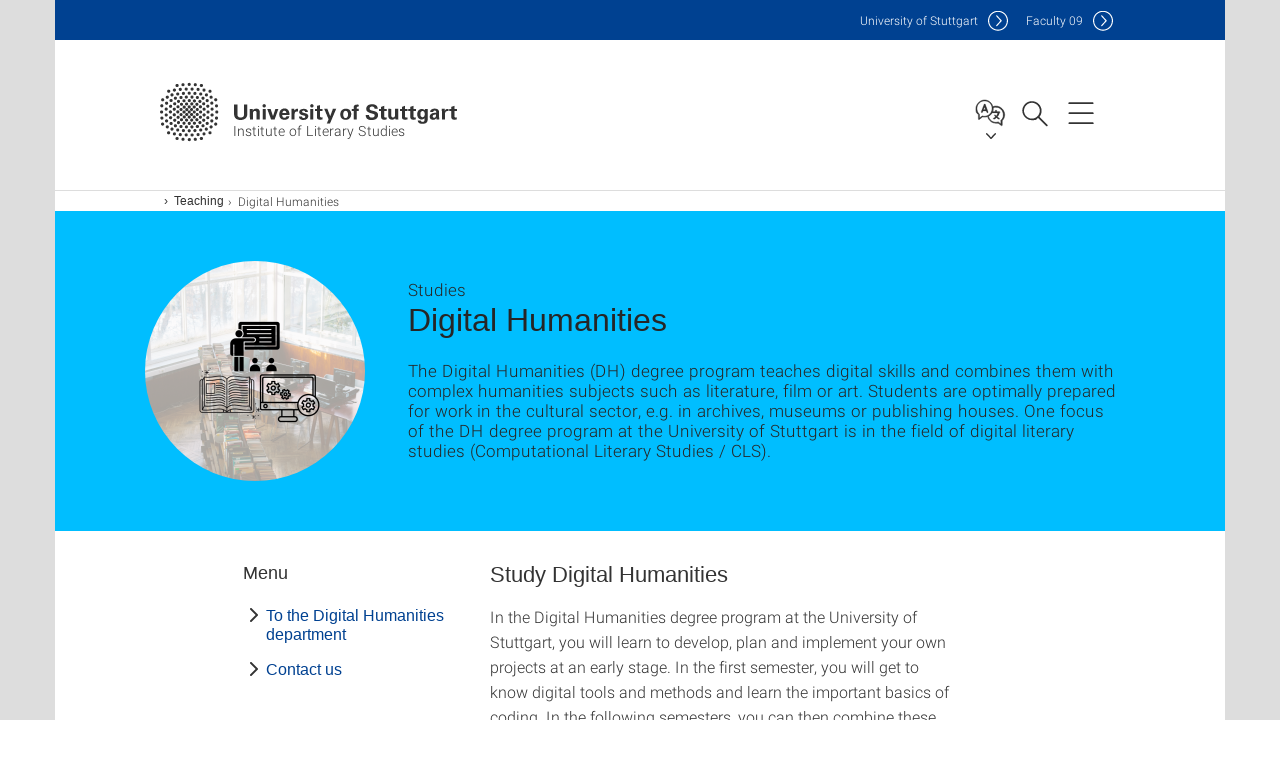

--- FILE ---
content_type: text/html;charset=UTF-8
request_url: https://www.ilw.uni-stuttgart.de/en/teaching/digital-humanities/
body_size: 52036
content:
<!DOCTYPE html>
<!--[if lt IE 7]>      <html lang="de" class="no-js lt-ie9 lt-ie8 lt-ie7"> <![endif]-->
<!--[if IE 7]>         <html lang="de" class="no-js lt-ie9 lt-ie8"> <![endif]-->
<!--[if IE 8]>         <html lang="de" class="no-js lt-ie9"> <![endif]-->
<!--[if gt IE 8]><!-->


<!--
===================== version="0.1.29" =====================
-->

<html lang="en" class="no-js"> <!--<![endif]-->

<head>

<!-- start metadata (_metadata.hbs) -->
	<meta charset="UTF-8">
	<meta http-equiv="X-UA-Compatible" content="IE=edge"/>
	<meta name="creator" content="TIK" />
	<meta name="Publisher" content="Universität Stuttgart - TIK" />
	<meta name="Copyright" content="Universität Stuttgart" />
	<meta name="Content-language" content="en" />
	<meta name="Page-type" content="Bildungseinrichtung" />
	<meta name="viewport" content="width=device-width, initial-scale=1.0, shrink-to-fit=no"/>
	<meta name="robots" content="index, follow" />
	<meta name="system" content="20.0.18" />
	<meta name="template" content="3.0" />
	<meta name="Description" content="The Digital Humanities (DH) degree program teaches digital skills and combines them with complex humanities subjects such as literature, film or art. Students are optimally prepared for work in the cultural sector, e.g. in archives, museums or publishing houses. One focus of the DH degree program at the University of Stuttgart is in the field of digital literary studies (Computational Literary Studies / CLS)."/>	
	<meta name="og:title" content="Digital Humanities | Institute of Literary Studies | University of Stuttgart" />
	<meta name="og:description" content="The Digital Humanities (DH) degree program teaches digital skills and combines them with complex humanities subjects such as literature, film or art. Students are optimally prepared for work in the cultural sector, e.g. in archives, museums or publishing houses. One focus of the DH degree program at the University of Stuttgart is in the field of digital literary studies (Computational Literary Studies / CLS). "/>
	<meta name="og:image" content="https://www.ilw.uni-stuttgart.de/img/Final-Studium_-Canva-3.png" />
	<title>Digital Humanities | Institute of Literary Studies | University of Stuttgart</title><!-- Ende metadata -->


<!-- Styles-Einbindung (_styles.hbs) -->
	<link rel="apple-touch-icon" sizes="180x180" href="/system/modules/de.stuttgart.uni.v3.basics/resources/favicons/apple-touch-icon.png">
            <link rel="icon" type="image/png" sizes="32x32" href="/system/modules/de.stuttgart.uni.v3.basics/resources/favicons/favicon-32x32.png">
            <link rel="icon" type="image/png" sizes="16x16" href="/system/modules/de.stuttgart.uni.v3.basics/resources/favicons/favicon-16x16.png">
            <link rel="manifest" href="/system/modules/de.stuttgart.uni.v3.basics/resources/favicons/site.webmanifest">
            <link rel="mask-icon" href="/system/modules/de.stuttgart.uni.v3.basics/resources/favicons/safari-pinned-tab.svg" color="#ffffff">
            <meta name="msapplication-TileColor" content="#ffffff">
            <meta name="theme-color" content="#ffffff">
		
<link rel="stylesheet" href="/system/modules/de.stuttgart.uni.v3.basics/resources/css/styles.css" type="text/css" >
<link rel="stylesheet" href="/system/modules/de.stuttgart.uni.v3.basics/resources/css/tik.css" type="text/css" >
<link rel="stylesheet" href="/system/modules/de.stuttgart.uni.v3.basics/resources/css/jquery-ui/jquery-ui-1.11.4.min.css" type="text/css" >
<link rel="stylesheet" href="/system/modules/de.stuttgart.uni.v3.basics/resources/css/fancybox/jquery.fancybox357.min.css" type="text/css" >
<link rel="stylesheet" href="/system/modules/de.stuttgart.uni.v3.basics/resources/css/footer/footer.css" type="text/css" >
<link rel="stylesheet" href="/system/modules/de.stuttgart.uni.v3.basics/resources/css/audio/player.css" type="text/css" ><!-- Ende Styles-Einbindung -->

	<!-- Scripts
	================================================== --> 
	
	
<script src="/system/modules/de.stuttgart.uni.v3.basics/resources/js/bootstrap.js"></script>
<script src="/system/modules/de.stuttgart.uni.v3.basics/resources/js/aperto-bootstrap-ie-workaround.js"></script>
<script src="/system/modules/de.stuttgart.uni.v3.basics/resources/js/tik.js"></script>
<script src="/system/modules/de.stuttgart.uni.v3.basics/resources/js/jquery-ui/jquery-ui-1.11.4.min.js"></script>
<script src="/system/modules/de.stuttgart.uni.filters/resources/js/filters.js"></script>
<script src="/system/modules/de.stuttgart.uni.v3.basics/resources/js/fancybox/jquery.fancybox357.min.js"></script>
<script src="/system/modules/de.stuttgart.uni.v3.basics/resources/js/tippy-popper/popper.min.js"></script>
<script src="/system/modules/de.stuttgart.uni.v3.basics/resources/js/tippy-popper/tippy.min.js"></script>
<script src="/system/modules/de.stuttgart.uni.v3.zsb/resources/videointerview/js/dash.all.min.js"></script><style>
		.page-wrap > #page-complete > .container-fluid > .row > div > .row > .col-xs-12,
		.page-wrap > #page-complete > .container-fluid > .row > div > .row > .col-sm-12,
		.page-wrap > #page-complete > .container-fluid > .row > div > .row > .col-md-12,
		.page-wrap > #page-complete > .container-fluid > .row > div > .row > .col-lg-12,
		.page-wrap > #page-complete > .container > .row > div > .row > .col-xs-12,
		.page-wrap > #page-complete > .container > .row > div > .row > .col-sm-12,
		.page-wrap > #page-complete > .container > .row > div > .row > .col-md-12,
		.page-wrap > #page-complete > .container > .row > div > .row > .col-lg-12 {
			padding: 0;
		}
	</style>
</head>

<body class=" is-no-detailpage  is-not-editmode  lang-en ">

<!--googleoff: snippet-->
	
	<!-- start skiplinks (_skiplinks.hbs)-->
	<div class="skip">
		<ul>
			<li><a href="#main">jump to content</a></li>
			<li><a href="#footer">jump to footer</a></li>
		</ul>
	</div>
	<!-- end skiplinks -->

	<!--googleon: snippet-->
	<div  id="header" ><!-- dies wird das aktive Element -->
<div class="header" data-id="id-46071926">
      <span data-anchor id="id-46071926"></span>
              <!-- start header (_header.hbs) -->
              <header class="b-page-header is-subidentity" data-headercontroller="">
                <div class="container">
                  <div class="container-inner">
                    <div class="row">
                      <a class="b-logo" href="https://www.ilw.uni-stuttgart.de/en/">
                        <!--[if gt IE 8]><!-->
                          <img class="logo-rectangle" src="/system/modules/de.stuttgart.uni.v3.basics/resources/img/svg/logo-en.svg" alt="Logo: Universität Stuttgart - zur Startseite" />
                        <img class="logo-rectangle-inverted" src="/system/modules/de.stuttgart.uni.v3.basics/resources/img/svg/logo-inverted-en.svg" alt="Logo: Universität Stuttgart - zur Startseite" />
                        <!--<![endif]-->
                        <!--[if lt IE 9]>
                        <img class="logo-rectangle" src="/system/modules/de.stuttgart.uni.v3.basics/resources/img/png/logo-en.png" alt="Logo: Universität Stuttgart - zur Startseite" />
                        <img class="logo-rectangle-inverted" src="/system/modules/de.stuttgart.uni.v3.basics/resources/img/svg/logo-inverted-en.png" alt="Logo: Universität Stuttgart - zur Startseite" />
                        <![endif]-->

                        <span  class="subidentity fontsize-s">Institute of Literary Studies</span>
                        </a>
                      <div class="header-box">

                        <div class="mainidentity">
                              <div class="container-inner">
                                <a href="https://www.uni-stuttgart.de/en/">Uni<span class="hideonmobile">versity of Stuttgart </span></a>
                                <a href="https://www.f09.uni-stuttgart.de/">F<span class="hideonmobile">aculty </span>09</a></div>
                            </div>
                            <div class="language">
                          <div class="language-box">
                            <span id="language-menu-title" data-tippy-content="Language of this page" data-tippy-placement="left">Language of this page</span>

                            <ul id="language-menu-options" aria-labelledby="language-menu-title" role="menu">
                                <li><a id="localelink" href="https://www.ilw.uni-stuttgart.de/lehre/digital-humanities/" lang="de"><abbr data-tippy-content="Sprache wechseln: Deutsch" data-tippy-placement="left">de</abbr></a></li>
                                              <li class="current-language"><strong><abbr data-tippy-content="Current language: AmericanEnglish" data-tippy-placement="left">en</abbr></strong></li></ul>
                            </div>
                        </div>
                        <div id="search" class="search">
                          <button aria-controls="search-box" aria-expanded="false" data-href="#search-box" data-tippy-content="Search" data-tippy-placement="left"><span>Search</span>
                          </button>
                        </div>
                        <div class="nav-button">
								<button class="lines-button" aria-controls="main-nav" aria-expanded="false" data-href="#b-page-nav" data-tippy-content="Main navigation" data-tippy-placement="left">
									<span class="lines">Main navigation</span>
								</button>
							</div>
						<div class="login-main-desktop"></div>
                      </div>
                    </div>
                  </div>
                </div>
                <!-- Start Suche (_search.hbs) -->
                <div class="search-box js-visible" id="search-box" aria-hidden="true">
                  <h2>Search</h2>
                  <div class="container" role="tabpanel">
                    <div class="search-box-inner">
                      <form action="https://www.ilw.uni-stuttgart.de/en/search/">
                        <fieldset>
                          <div class="form-label col-sm-12">
                            <label for="global-search">Suche</label>
                            <input type="search" name="q" placeholder="Search for topics, people, ..." id="global-search" class="autosuggest" />
                          </div>
                          <div class="button">
                            <input aria-label="Start search" type="submit" value="search">
                          </div>
                        </fieldset>
                        <input type="hidden" name="lq" value="" />
                        <input type="hidden" name="reloaded" value=""/>                       
                        <input type="hidden" name="restriction" value="false"/>
                        </form>
                    </div>
                  </div>
                </div>
                <!-- Ende Suche -->
                <div class="login-main-mobile js-visible" aria-hidden="false"></div>
                <!-- Ende Login -->
              </header>
              <!-- Ende header -->

              <div class="b-page-nav is-subidentity" id="main-nav" aria-hidden="true">
                <div class="container">
                  <div class="container-inner">
                    <div class="fixed-wrapper">
                      <a class="backto" href="#">back</a>
                      <div class="location" aria-hidden="true">
                        <ul>
                          <li class="on"><span></span></li>
                            <li><span></span></li>
                          <li><span></span></li>
                          <li><span></span></li>
                          <li><span></span></li>
                        </ul>
                      </div>
                    </div>

                    <div class="scroll-wrapper">
                      <nav class="main-navigation" aria-label="Main navigation">
                        <div class="menu-group-box" >
                          <div class="menu-box" data-level="show-level-0">
                            <div class="viewbox" style="position:relative;">
                              <div class="wrapper" style="width: 100%; height: 100%;">
                                <ul class="menu level-0 " id="level-0-0">
	<li class="has-menu"><a href="#level-1-0">Institute</a></li>
	<li><a href="https://www.ilw.uni-stuttgart.de/en/research/">Research</a></li>
	<li class="has-menu"><a href="#level-1-2">Teaching</a></li>
	<li class="has-menu"><a href="#level-1-3">Departments</a></li>
</ul>
	<ul class="menu level-1 " id="level-1-3" data-parent="#level-0-0" >
		<li class="overview"><a href="https://www.ilw.uni-stuttgart.de/en/departments/">Departments</a></li>
		<li class="has-menu"><a href="#level-2-7">American Literature and Culture</a></li>
		<li class="has-menu"><a href="#level-2-8">Digital Humanities</a></li>
		<li class="has-menu"><a href="#level-2-9">English Literatures and Cultures</a></li>
		<li class="has-menu"><a href="#level-2-10">Medieval and Early Modern German Language and Literature</a></li>
		<li class="has-menu"><a href="#level-2-11">Modern German Literature I + II</a></li>
		<li><a href="https://www.ilw.uni-stuttgart.de/en/departments/romance-literatures-i-french-studies/">Romance Literatures I - French Studies</a></li>
		<li class="has-menu"><a href="#level-2-13">Romance Literatures II - Italian Studies</a></li>
	</ul>
		<ul class="menu level-2 " id="level-2-7" data-parent="#level-1-3" >
			<li class="overview"><a href="https://www.ilw.uni-stuttgart.de/en/departments/american-literature-and-culture/">American Literature and Culture</a></li>
			<li><a href="https://www.ilw.uni-stuttgart.de/en/departments/american-literature-and-culture/news/">News</a></li>
			<li><a href="https://www.ilw.uni-stuttgart.de/en/departments/american-literature-and-culture/team/">Team</a></li>
			<li><a href="https://www.ilw.uni-stuttgart.de/en/departments/american-literature-and-culture/research/">Research</a></li>
			<li class="has-menu"><a href="#level-3-14">Teaching</a></li>
			<li><a href="https://www.ilw.uni-stuttgart.de/en/departments/american-literature-and-culture/future-teachers/">Future Teachers</a></li>
			<li><a href="https://www.ilw.uni-stuttgart.de/en/departments/american-literature-and-culture/corporate-partners/">Corporate Partners</a></li>
			<li><a href="https://www.ilw.uni-stuttgart.de/en/departments/american-literature-and-culture/events/">Events</a></li>
		</ul>
			<ul class="menu level-3 " id="level-3-14" data-parent="#level-2-7" >
				<li class="overview"><a href="https://www.ilw.uni-stuttgart.de/en/departments/american-literature-and-culture/teaching/">Teaching</a></li>
				<li><a href="https://www.ilw.uni-stuttgart.de/en/departments/american-literature-and-culture/teaching/lectures/">Lectures</a></li>
				<li><a href="https://www.ilw.uni-stuttgart.de/en/departments/american-literature-and-culture/teaching/study-materials/">Study Materials</a></li>
			</ul>
		<ul class="menu level-2 " id="level-2-8" data-parent="#level-1-3" >
			<li class="overview"><a href="https://www.ilw.uni-stuttgart.de/en/departments/digital-humanities/">Digital Humanities</a></li>
			<li><a href="https://www.ilw.uni-stuttgart.de/en/departments/digital-humanities/team/">Team</a></li>
			<li><a href="https://www.ilw.uni-stuttgart.de/en/departments/digital-humanities/research/">Research</a></li>
			<li><a href="https://www.ilw.uni-stuttgart.de/en/departments/digital-humanities/contact/">Contact</a></li>
		</ul>
		<ul class="menu level-2 " id="level-2-9" data-parent="#level-1-3" >
			<li class="overview"><a href="https://www.ilw.uni-stuttgart.de/en/departments/english-literatures/">English Literatures and Cultures</a></li>
			<li><a href="https://www.ilw.uni-stuttgart.de/en/departments/english-literatures/news/">News and Events</a></li>
			<li><a href="https://www.ilw.uni-stuttgart.de/en/departments/english-literatures/team/">Team</a></li>
			<li class="has-menu"><a href="#level-3-23">International</a></li>
			<li><a href="https://www.ilw.uni-stuttgart.de/en/departments/english-literatures/research/">Research</a></li>
			<li><a href="https://www.ilw.uni-stuttgart.de/en/departments/english-literatures/borndigital/">Borndigital</a></li>
			<li><a href="https://www.ilw.uni-stuttgart.de/en/departments/english-literatures/litattention/">LitAttention</a></li>
			<li><a href="https://www.ilw.uni-stuttgart.de/en/departments/english-literatures/outreach/">Outreach</a></li>
			<li class="has-menu"><a href="#level-3-28">Teaching</a></li>
			<li><a href="https://www.ilw.uni-stuttgart.de/en/departments/english-literatures/events/">Past Events</a></li>
		</ul>
			<ul class="menu level-3 " id="level-3-23" data-parent="#level-2-9" >
				<li class="overview"><a href="https://www.ilw.uni-stuttgart.de/en/departments/english-literatures/international/">International</a></li>
				<li><a href="https://www.ilw.uni-stuttgart.de/en/departments/english-literatures/international/excursions/">Excursions</a></li>
			</ul>
			<ul class="menu level-3 " id="level-3-28" data-parent="#level-2-9" >
				<li class="overview"><a href="https://www.ilw.uni-stuttgart.de/en/departments/english-literatures/teaching/">Teaching</a></li>
				<li><a href="https://www.ilw.uni-stuttgart.de/en/departments/english-literatures/teaching/faq/">FAQ</a></li>
				<li><a href="https://www.ilw.uni-stuttgart.de/en/departments/english-literatures/teaching/mentoring-podcasts/">Mentoring Podcasts</a></li>
			</ul>
		<ul class="menu level-2 " id="level-2-10" data-parent="#level-1-3" >
			<li class="overview"><a href="https://www.ilw.uni-stuttgart.de/en/departments/medieval-and-early-modern-german-language-and-literature/">Medieval and Early Modern German Language and Literature</a></li>
			<li><a href="https://www.ilw.uni-stuttgart.de/en/departments/medieval-and-early-modern-german-language-and-literature/team/">Team</a></li>
			<li><a href="https://www.ilw.uni-stuttgart.de/en/departments/medieval-and-early-modern-german-language-and-literature/research/">Research</a></li>
			<li><a href="https://www.ilw.uni-stuttgart.de/en/departments/medieval-and-early-modern-german-language-and-literature/contact/">Contact</a></li>
			<li><a href="https://www.ilw.uni-stuttgart.de/en/departments/medieval-and-early-modern-german-language-and-literature/links/">Links</a></li>
		</ul>
		<ul class="menu level-2 " id="level-2-11" data-parent="#level-1-3" >
			<li class="overview"><a href="https://www.ilw.uni-stuttgart.de/en/departments/modern-german-literature-i-ii/">Modern German Literature I + II</a></li>
			<li><a href="https://www.ilw.uni-stuttgart.de/en/departments/modern-german-literature-i-ii/team/">Team</a></li>
			<li><a href="https://www.ilw.uni-stuttgart.de/en/departments/modern-german-literature-i-ii/contact/">Contact</a></li>
			<li><a href="https://www.ilw.uni-stuttgart.de/en/departments/modern-german-literature-i-ii/news/">News</a></li>
			<li><a href="https://www.ilw.uni-stuttgart.de/en/departments/modern-german-literature-i-ii/research/">Research</a></li>
		</ul>
		<ul class="menu level-2 " id="level-2-13" data-parent="#level-1-3" >
			<li class="overview"><a href="https://www.ilw.uni-stuttgart.de/en/departments/romance-literatures-ii-italian-studies/">Romance Literatures II - Italian Studies</a></li>
			<li><a href="https://www.ilw.uni-stuttgart.de/en/departments/romance-literatures-ii-italian-studies/teaching/">Teaching</a></li>
			<li><a href="https://www.ilw.uni-stuttgart.de/en/departments/romance-literatures-ii-italian-studies/italienzentrum/">Italienzentrum</a></li>
			<li><a href="https://www.ilw.uni-stuttgart.de/en/departments/romance-literatures-ii-italian-studies/contact/">Contact</a></li>
		</ul>
	<ul class="menu level-1 " id="level-1-0" data-parent="#level-0-0" >
		<li class="overview"><a href="https://www.ilw.uni-stuttgart.de/en/institute/">Institute</a></li>
		<li><a href="https://www.ilw.uni-stuttgart.de/en/institute/team/">Team</a></li>
		<li><a href="https://www.ilw.uni-stuttgart.de/en/institute/contact/">Contact</a></li>
		<li><a href="https://www.ilw.uni-stuttgart.de/en/institute/news/">News</a></li>
	</ul>
	<ul class="menu level-1 " id="level-1-2" data-parent="#level-0-0" >
		<li class="overview"><a href="https://www.ilw.uni-stuttgart.de/en/teaching/">Teaching</a></li>
		<li class="has-menu"><a href="#level-2-3" class="active">Digital Humanities</a></li>
		<li class="has-menu"><a href="#level-2-4">German Language and Literature Studies</a></li>
		<li><a href="https://www.ilw.uni-stuttgart.de/en/teaching/romance-literature-and-linguistics/">Romance Literature and Linguistics</a></li>
		<li><a href="https://www.ilw.uni-stuttgart.de/en/teaching/english/">English Literature</a></li>
	</ul>
		<ul class="menu level-2 active-list" id="level-2-3" data-parent="#level-1-2" >
			<li class="overview"><a href="https://www.ilw.uni-stuttgart.de/en/teaching/digital-humanities/" class="active">Digital Humanities</a></li>
			<li><a href="https://www.ilw.uni-stuttgart.de/en/teaching/digital-humanities/current-courses/">Current courses</a></li>
			<li><a href="https://www.ilw.uni-stuttgart.de/en/teaching/digital-humanities/faq-for-students/">FAQ for Students</a></li>
			<li><a href="https://www.ilw.uni-stuttgart.de/en/teaching/digital-humanities/faq-for-the-interested/">FAQ for the Interested</a></li>
			<li><a href="https://www.ilw.uni-stuttgart.de/en/teaching/digital-humanities/mastertagungen/">Mastertagungen</a></li>
		</ul>
		<ul class="menu level-2 " id="level-2-4" data-parent="#level-1-2" >
			<li class="overview"><a href="https://www.ilw.uni-stuttgart.de/en/teaching/german-language-and-literature-studies/">German Language and Literature Studies</a></li>
			<li><a href="https://www.ilw.uni-stuttgart.de/en/teaching/german-language-and-literature-studies/study-guidance/">Study Guidance</a></li>
			<li><a href="https://www.ilw.uni-stuttgart.de/en/teaching/german-language-and-literature-studies/current-courses/">Current Courses</a></li>
			<li><a href="https://www.ilw.uni-stuttgart.de/en/teaching/german-language-and-literature-studies/working-materials/">Working Materials</a></li>
			<li><a href="https://www.ilw.uni-stuttgart.de/en/teaching/german-language-and-literature-studies/examinations/">Examinations</a></li>
			<li><a href="https://www.ilw.uni-stuttgart.de/en/teaching/german-language-and-literature-studies/prizes-for-students/">Prizes for Students</a></li>
			<li><a href="https://www.ilw.uni-stuttgart.de/en/teaching/german-language-and-literature-studies/teaching-cooperations/">Teaching Cooperations</a></li>
			<li><a href="https://www.ilw.uni-stuttgart.de/en/teaching/german-language-and-literature-studies/teaching-projects/">Teaching Projects</a></li>
		</ul>
<!-- Navigation: 9.42 µs --></div>

                            </div>
                          </div>
                        </div>
                      </nav>
                      <nav class="persona" aria-label="Target group navigation">
                          <h2>Information for</h2>
                          <ul>
                            <li class="col-md-6 col-sm-6 col-xs-12"><a class="persona-2" href="https://www.ilw.uni-stuttgart.de/intern/">Instituts-Beschäftigte</a></li>
                            </ul>
                        </nav>
                      <a href="#closeNavigation" class="close-nav">close navigation</a>
                      </div>

                  </div><!-- container-inner -->
                </div><!--  container -->
              </div></div>
    <script type="module">
      
      import Login from '/system/modules/de.stuttgart.uni.v3.basics/resources/js/login.mjs'
      new Login("en", "", "", "", "", "", "", "", "", true).init()
    </script>
  </div><div id="wrapper" class="is-subidentity">
		<div id="content">
			<main id="main" class="r-main">
				<div class="main__wrapper" data-js-id="container">
                    <noscript>
                        <div class="alert alert-danger">For full functionality of this site it is necessary to enable JavaScript. Here are the <a href="https://enablejavascript.co/" target="_blank">instructions how to enable JavaScript in your web browser</a>.</div></noscript>
					<!-- Start Segment -->
					<div class="segment is-border-top">
							<div class="container">
								<div class="container-inner">
									<div class="row">
										<div class="col-md-12">
											<!-- Start Breadcrumb (_breadcrumb.hbs) -->
											<nav class="b-breadscroller--default" data-css="b-breadscroller" data-js-module="breadscroller" aria-label="breadcrumb">
													<!--googleoff: snippet-->
													<h2 class="breadscroller__headline">Position within the page tree</h2>
													<div class="breadscroller__controls" data-js-atom="breadscroller-controls">
														<button class="breadscroller__controls-btn is-back" data-js-atom="breadscroller-controls-back">
															<span>Move path to the left</span>
														</button>
														<button class="breadscroller__controls-btn is-forward" data-js-atom="breadscroller-controls-forward">
															<span>Move path to the right</span>
														</button>
													</div>
													<!--googleon: snippet-->
													<div class="breadscroller__content" data-js-atom="breadscroller-container">
														<ol class="breadscroller__list" data-js-atom="breadscroller-list">

															<li class="breadscroller__list-item">
																				<a href="https://www.ilw.uni-stuttgart.de/en/" class="breadscroller__list-element">Institute of Literary Studies</a>
																			</li>
																		<li class="breadscroller__list-item">
																				<a href="https://www.ilw.uni-stuttgart.de/en/teaching/" class="breadscroller__list-element">Teaching</a>
																			</li>
																		<li class="breadscroller__list-item">
																							<span class="breadscroller__list-element is-active">Digital Humanities</span>
																						</li>
																					</ol>
													</div>
												</nav>	
												<!-- Ende Breadcrumb -->
											<!-- Breadcrumb: 1.02 ms --></div>
									</div>
								</div><!--  container-inner -->
							</div><!-- container -->
						</div>
					<!-- End Segment -->

					<div  id="intro" ><div class="introbox pgelement image-element" style="margin-bottom: 30px;" data-id="id-46071972">
			<span data-anchor id="id-46071972"></span>
							
							<div class="segment is-bg-blue  ">
								<div class="container">
									<div class="container-inner">
										<div class="row">
											<div class="c-intro-teaser--default  " data-css="c-intro-teaser">
												<div class="intro-teaser__wrapper">
													<figure class="c-figure--intro-teaser" data-css="c-figure">
															<div class="figure__wrapper">
															
																<picture class="c-picture" data-css="c-picture">
	<img src="https://www.ilw.uni-stuttgart.de/img/Final-Studium_-Canva-3.png?__scale=w:220,h:220,cx:0,cy:0,cw:220,ch:220" style=""  alt=""/>
</picture>
</div>
														</figure>
													<div class="intro-teaser__content col-md-9 col-sm-8 col-xs-12">
														<div class="reverse-order">
															<h1  class="intro-teaser__headline">Digital Humanities</h1>
															<p  class="intro-teaser__kicker">Studies</p>
															</div>
														<p >
																The Digital Humanities (DH) degree program teaches digital skills and combines them with complex humanities subjects such as literature, film or art. Students are optimally prepared for work in the cultural sector, e.g. in archives, museums or publishing houses. One focus of the DH degree program at the University of Stuttgart is in the field of digital literary studies (Computational Literary Studies / CLS).</p>
															</div>
													</div>
											</div>
										</div>
									</div>
								</div>
							</div></div>
	</div><div  id="page-complete" ><div>
		<div class="segment  ">
   <div class="container ">
       <div class="container-inner">
          <div class="row "><div class="col-sm-4 col-md-3 oc-container-column col-md-offset-1" ><div class="linklist pgelement" style="margin-bottom: 30px;" data-id="id-4d4744ed">
			<span data-anchor id="id-4d4744ed"></span>
			
			<h5 >Menu</h5>
									<ul class="linklist_standard" style="">
										<li><a  href="https://www.ilw.uni-stuttgart.de/abteilungen/digital-humanities/">To the Digital Humanities department</a><br /><span class="desc"></span></li>
										<li><a  href="https://www.ilw.uni-stuttgart.de/abteilungen/digital-humanities/kontakt/">Contact us</a><br /><span class="desc"></span></li>
										</ul></div>
	<div class="linklist pgelement" style="margin-bottom: 30px;" data-id="id-460719f0">
			<span data-anchor id="id-460719f0"></span>
			
			<h5 >For prospective students</h5>
									<ul class="linklist_standard" style="">
										<li><a  href="https://www.uni-stuttgart.de/studium/studienangebot/Digital-Humanities-M.A./">All information about the application</a><br /><span class="desc"></span></li>
										<li><a  href="https://www.ilw.uni-stuttgart.de/lehre/digital-humanities/faq-fuer-studieninteressierte/">FAQ for prospective students</a><br /><span class="desc"></span></li>
										</ul></div>
	<div class="linklist pgelement" style="margin-bottom: 30px;" data-id="id-ab547f8d">
			<span data-anchor id="id-ab547f8d"></span>
			
			<h5 >For students</h5>
									<ul class="linklist_standard" style="">
										<li><a  href="https://www.ilw.uni-stuttgart.de/lehre/digital-humanities/mastertagungen/">Current master-colloquiums</a><br /><span class="desc"></span></li>
										<li><a  href="https://www.ilw.uni-stuttgart.de/lehre/digital-humanities/aktuelle-lehrveranstaltungen/">Courses and study program</a><br /><span class="desc"></span></li>
										<li><a  href="https://www.ilw.uni-stuttgart.de/lehre/digital-humanities/faq-fuer-studierende/">FAQ for students</a><br /><span class="desc"></span></li>
										</ul></div>
	</div><div class="col-sm-8 col-md-6 oc-container-column" ><div class="flexblocks_v3 pgelement" style="margin-bottom: 30px;" data-id="id-460718ee">
					<span data-anchor id="id-460718ee"></span>
						<div class="flexblocks">
		<div>
								<span data-anchor id="id-460718ee-0"></span>
								<h3 id="id-460718ee-head1"  class="firsthead">Study Digital Humanities</h3>
									<div class="absatz">
									<div >
											<p>In the Digital Humanities degree program at the University of Stuttgart, you will learn to develop, plan and implement your own projects at an early stage. In the first semester, you will get to know digital tools and methods and learn the important basics of coding. In the following semesters, you can then combine these with your own specializations. Here you will deepen your interests in the humanities in the elective area and apply what you have learned in project seminars. The course concludes with an academic Master's thesis, for which you can choose your own topic. The thesis can have an application-oriented focus and, for example, (further) develop a specific tool or method. However, it is also possible to write a strongly research-oriented thesis with digital analyses of humanities subjects (e.g. literature, film, art, music, video games).</p>
<h5>After your studies</h5>
<p>After graduating, you can choose from a wide range of jobs. For example, graduates can find attractive job opportunities in the cultural sector - in museums, archives, publishing houses - at start-ups and/or in consulting or IT development. The digital humanities are also an innovative, up-and-coming field of research that is increasingly establishing itself as a doctoral subject. At the University of Stuttgart, you also have the opportunity to follow up your MA studies with a doctorate, which will enable you to help shape the research and development of the department.&nbsp;</p>
<h5>More information about the application</h5>
<p>You can find an overview of the degree course and more detailed information on admission requirements and enrolment on the <a href="https://www.uni-stuttgart.de/studium/studienangebot/Digital-Humanities-M.A./">degree course page</a>. Under the links below you will find information on current specialization courses and project seminars as well as frequently asked questions for interested parties and students.</p></div>
									</div>
								</div></div>
</div></div>         </div>
      </div>
   </div>
</div></div>	
<div>
		<div class="segment colsfullwidth  ">
  <div class="container "><div class="col-md-12 oc-container-column" ><div class="areateaser_v3 pgelement image-element" style="margin-bottom: 30px;" data-id="id-460718a7">
			<div class="segment is-bg-blue-gradient is-container-padding ">
	<div class="container">
		<div class="container-inner">
<div class="row">
											<div class="col-md-12">
												<span data-anchor id="id-460718a7"></span>
															
												<h2  class="page-teaser-area__headline">More information</h2>
												</div>
										</div>

										<div class="row">
																<div class="col-md-6">
																	<div class="c-area-teaser--generic child-odd" data-css="c-area-teaser">
																		<a href="https://www.ilw.uni-stuttgart.de/en/teaching/digital-humanities/current-courses/">
																			<div class="area-teaser__wrapper">
																				<div class="area-teaser__text">
																					<div class="area-teaser__heading-wrapper">
																						<h3 class="area-teaser__heading">Current courses and course of study</h3>
																						</div>
																					<p class="area-teaser__intro">
																						Here you will find an overview of the course of study, current project seminars and in-depth courses …</p>
																				</div>
																			</div>
																		</a>
																	</div>
																</div><div class="col-md-6">
																	<div class="c-area-teaser--generic child-even" data-css="c-area-teaser">
																		<a href="https://www.ilw.uni-stuttgart.de/en/teaching/digital-humanities/faq-for-students/">
																			<div class="area-teaser__wrapper">
																				<div class="area-teaser__text">
																					<div class="area-teaser__heading-wrapper">
																						<h3 class="area-teaser__heading">FAQ for students</h3>
																						</div>
																					<p class="area-teaser__intro">
																						Here students can find answers to questions that regularly arise.</p>
																				</div>
																			</div>
																		</a>
																	</div>
																</div></div>
														
															<div class="row">
																<div class="col-md-6">
																	<div class="c-area-teaser--generic child-odd" data-css="c-area-teaser">
																		<a href="https://www.ilw.uni-stuttgart.de/en/teaching/digital-humanities/faq-for-the-interested/">
																			<div class="area-teaser__wrapper">
																				<div class="area-teaser__text">
																					<div class="area-teaser__heading-wrapper">
																						<h3 class="area-teaser__heading">FAQ before starting your studies</h3>
																						</div>
																					<p class="area-teaser__intro">
																						Prospective students can find answers to frequently asked questions about studying Digital …</p>
																				</div>
																			</div>
																		</a>
																	</div>
																</div><div class="col-md-6">
																	<div class="c-area-teaser--generic child-even" data-css="c-area-teaser">
																		<a href="https://www.ilw.uni-stuttgart.de/en/teaching/digital-humanities/mastertagungen/">
																			<div class="area-teaser__wrapper">
																				<div class="area-teaser__text">
																					<div class="area-teaser__heading-wrapper">
																						<h3 class="area-teaser__heading">Open MA colloquiums</h3>
																						</div>
																					<p class="area-teaser__intro">
																						As part of our hybrid, open MA colloquia, Master's students in Digital Humanities at the University …</p>
																				</div>
																			</div>
																		</a>
																	</div>
																</div></div>
														
																	</div>
	</div>
</div></div>
	</div>  </div>
</div>
<div style="clear:both;"></div></div>	
</div><div  id="contact" ><div class="kontakt" data-id="id-460719c2">
			<span data-anchor id="id-460719c2"></span>
						
						<div class="kontakt">
			<div class="segment">
	<div class="container">
		<div class="container-inner">
			<div class="row">
<div class="col-md-12">
				
					<h3 >Contact</h3>
					<div class="kontaktbox-outer is-grid-2">
						<div class="">

								<div class="c-box--default is-medium" data-css="c-box">
												<div class="box__image">
													<div class="box__image-container">
														<picture class="c-picture" data-css="c-picture">
	<img src="https://www.ilw.uni-stuttgart.de/abteilungen/digital-humanities/images/hein.jpg?__scale=w:150,h:150,cx:0,cy:37,cw:314,ch:314" style=""  alt="This image showsPascal Hein"/>
</picture>
</div>
												</div>
												<div class="box__content">
													<div class="box__header">
														<div class="reverse-order">
																<h3 class="box__headline">
																		Pascal Hein</h3>
																<strong class="box__topline" >&nbsp;</strong>
															</div>
														<p class="box__subline">Academic Staff</p>
														</div>
													<div class="box__contact">
														<ul class="box__list">
															<li class="box__list-item">
																<span class="box__list-text">
																	<span class="box__item-icon is-profile" data-tippy-content="Profile page" aria-label="Profile page"></span>
																	<span class="box__item-text">
																		<a href="https://www.ilw.uni-stuttgart.de/en/institute/team/Hein-00001/" class="box__headline-link" aria-label="To profile of employee  Pascal Hein">Profile page</a>
																	</span>
																</span>
															</li>
															<li class="box__list-item">
																	<a class="box__list-text" href="H5DGOJ:K5N75G.C9DI@DGR.PID-NOPOOB5MO.89" data-obfuscated="true" aria-label="Write e-mail to  Pascal Hein">
																		<span class="box__item-icon is-mail" data-tippy-content="Email" aria-label="Email"></span>
																		<span class="box__item-text">
																			Write e-mail</span>
																	</a>
																</li>
															</ul>
														</div>
												</div>
											</div>
										</div>
							<div class="is-last-row">

								<div class="c-box--default is-medium" data-css="c-box">
												<div class="box__image">
													<div class="box__image-container">
														<div class="box__placeholder"></div>
															</div>
												</div>
												<div class="box__content">
													<div class="box__header">
														<div class="reverse-order">
																<h3 class="box__headline">
																		Kerstin Dorner</h3>
																<strong class="box__topline" >&nbsp;</strong>
															</div>
														<p class="box__subline">Secretary </p>
														</div>
													<div class="box__contact">
														<ul class="box__list">
															<li class="box__list-item">
																<span class="box__list-text">
																	<span class="box__item-icon is-profile" data-tippy-content="Profile page" aria-label="Profile page"></span>
																	<span class="box__item-text">
																		<a href="https://www.ilw.uni-stuttgart.de/en/institute/team/Dorner-00002/" class="box__headline-link" aria-label="To profile of employee  Kerstin Dorner">Profile page</a>
																	</span>
																</span>
															</li>
															<li class="box__list-item">
																	<span class="box__list-text">
																		<span class="box__item-icon is-fon" data-tippy-content="Phone" aria-label="Phone"></span>
																		<span class="box__item-text">
																			<a href="tel:+4971168581281" aria-label="Call  Kerstin Dorner by telephone">+49 711 685 81281</a>
																		</span>
																	</span>
																</li>
															<li class="box__list-item">
																	<a class="box__list-text" href="H5DGOJ:F9MNODI.8JMI9M@DGR.PID-NOPOOB5MO.89" data-obfuscated="true" aria-label="Write e-mail to  Kerstin Dorner">
																		<span class="box__item-icon is-mail" data-tippy-content="Email" aria-label="Email"></span>
																		<span class="box__item-text">
																			Write e-mail</span>
																	</a>
																</li>
															</ul>
														</div>
												</div>
											</div>
										</div>
							</div>
					</div>
							</div>
		</div>
	</div>
</div>
</div></div>
	</div></div>
			</main><!-- end main -->
		</div><!-- end content -->
	</div><!-- end wrapper -->
			
		
	<!-- Start Footer (_footer.hbs) -->
	<footer class="r-page-footer">

		<div  id="footer" ><div class="footer-wrapper" data-id="id-46071920">
                    <div class="local-contact-footer">
                                <div class="container">
                                    <div class="container-inner">
                                        <div class="row">
                                            <section class="b-social-media">
                                                <div class="col-md-3">
                                                    <h3 class="linklist__title">Here you can reach us</h3>
                                                </div>
                                                <div class="col-md-9">
                                                    <div class="c-linklist--footer-socials" data-css="c-linklist">
                                                        <ul class="linklist__list">
                                                            <li class="linklist__entry"><a href="https://www.ilw.uni-stuttgart.de/en/institute/contact/"><span class="xs-icon-white contact"></span>Contact</a></li>
                                                        </ul>
                                                    </div>
                                                </div>
                                            </section>
                                        </div>
                                    </div>
                                </div>
                            </div>
                        <div class="global-rich-footer">
                        <span data-anchor id="id-46071920"></span>
                        <div class="container">
                            <div class="container-inner">
                                <div class="row" style="margin-bottom:20px;">
                                    <div class="col-md-3">
                                        <a href="https://www.uni-stuttgart.de/en/">
                                                <img class="logo-rectangle-inverted-footer" src="/system/modules/de.stuttgart.uni.v3.basics/resources/img/svg/logo-inverted-en.svg" alt="Logo: Universität Stuttgart - zur Startseite" />
                                            </a>
                                        </div>
                                    <div class="col-md-9">
                                        <div class="col-md-12 c-linklist--footer-socials" data-css="c-linklist">
                                            <ul class="linklist__list">
                                                    <li class="linklist__entry"><a href="https://www.facebook.com/Universitaet.Stuttgart"                     class="linklist__link is-facebook"  target="_blank">Icon: Facebook</a><br>Facebook</li>
                                                    <li class="linklist__entry"><a href="https://www.instagram.com/unistuttgart/"                             class="linklist__link is-instagram" target="_blank">Icon: Instagram</a><br>Instagram</li>
                                                        <li class="linklist__entry"><a href="https://bsky.app/profile/unistuttgart.bsky.social"                   class="linklist__link is-bluesky"   target="_blank">Icon: Bluesky</a><br>Bluesky</li>
                                                    <li class="linklist__entry"><a href="https://bawü.social/@Uni_Stuttgart"                                  class="linklist__link is-mastodon"  target="_blank">Icon: Mastodon</a><br>Mastodon</li>
                                                    <li class="linklist__entry"><a href="https://www.youtube.com/user/UniStuttgartTV"                         class="linklist__link is-youtube"   target="_blank">Icon: YouTube</a><br>YouTube</li>
                                                    <li class="linklist__entry"><a href="https://www.linkedin.com/school/universit%C3%A4t-stuttgart/"         class="linklist__link is-linkedin"  target="_blank">Icon: LinkedIn</a><br>LinkedIn</li>
                                                    <li class="linklist__entry"><a href="https://www.usus.uni-stuttgart.de/en/" class="linklist__link is-usus"                     >Icon: USUS-Blog</a><br>USUS-Blog</li>
                                                    </ul>
                                            </div>
                                    </div>
                                </div>
                                <div class="row">
                                    <section class="col-md-3 col-sm-6 b-service-links">
                                            <div class="c-linklist--footer-service-links" data-css="c-linklist">
                                                <div class="linklist pgelement" style="margin-bottom: 30px;" data-id="id-25c4a5f0">
			<span data-anchor id="id-25c4a5f0"></span>
			
			<h3 class="linklist__title">Audience</h3>
									<ul class="linklist__list">
											<li class="linklist__entry">
														<a href="https://www.student.uni-stuttgart.de/en/" class="linklist__link">Students</a>
															</li>
												<li class="linklist__entry">
														<a href="https://www.beschaeftigte.uni-stuttgart.de/" class="linklist__link">Employees</a>
															</li>
												<li class="linklist__entry">
														<a href="https://www.uni-stuttgart.de/en/alumni-supporters/" class="linklist__link">Alumni and supporters</a>
															</li>
												<li class="linklist__entry">
														<a href="#" class="linklist__link">Industry</a>
															</li>
												</ul></div>
	</div>
                                        </section>
                                    <section class="col-md-3 col-sm-6 b-service-links">
                                            <div class="c-linklist--footer-service-links" data-css="c-linklist">
                                                <div class="linklist pgelement" style="margin-bottom: 30px;" data-id="id-25fdb752">
			<span data-anchor id="id-25fdb752"></span>
			
			<h3 class="linklist__title">Formalities</h3>
									<ul class="linklist__list">
											<li class="linklist__entry">
														<a href="https://www.uni-stuttgart.de/en/legal-notice/" class="linklist__link">Legal notice</a>
															</li>
												<li class="linklist__entry">
														<a href="https://www.uni-stuttgart.de/en/privacy-notice/" class="linklist__link">Privacy notice</a>
															</li>
												<li class="linklist__entry">
														<a href="https://www.uni-stuttgart.de/en/statement-accessibility/" class="linklist__link">Accessibility</a>
															</li>
												<li class="linklist__entry">
														<a href="https://www.uni-stuttgart.de/en/university/profile/certificates/" class="linklist__link">Certificates</a>
															</li>
												<li class="linklist__entry">
														<a href="https://www.uni-stuttgart.de/en/general-terms-and-conditions/" class="linklist__link">AGB</a>
															</li>
												</ul></div>
	</div>
                                        </section>
                                    <section class="col-md-3 col-sm-6 b-service-links">
                                            <div class="c-linklist--footer-service-links" data-css="c-linklist">
                                                <div class="linklist pgelement" style="margin-bottom: 30px;" data-id="id-263b5c94">
			<span data-anchor id="id-263b5c94"></span>
			
			<h3 class="linklist__title">Services</h3>
									<ul class="linklist__list">
											<li class="linklist__entry">
														<a href="https://www.uni-stuttgart.de/en/university/contact/" class="linklist__link">Contact</a>
															</li>
												<li class="linklist__entry">
														<a href="https://www.uni-stuttgart.de/en/press/" class="linklist__link">Press</a>
															</li>
												<li class="linklist__entry">
														<a href="https://www.stellenwerk.de/stuttgart/" class="linklist__link">Jobs</a>
															</li>
												<li class="linklist__entry">
														<a href="https://careers.uni-stuttgart.de/?locale=en_US" class="linklist__link">Apply for a Doctorate or Postdoc</a>
															</li>
												<li class="linklist__entry">
														<a href="https://unishop-stuttgart.de/en/" class="linklist__link">Uni-Shop</a>
															</li>
												</ul></div>
	</div>
                                        </section>
                                    <section class="col-md-3 col-sm-6 b-service-links">
                                            <div class="c-linklist--footer-service-links" data-css="c-linklist">
                                                <div class="linklist pgelement" style="margin-bottom: 30px;" data-id="id-267bc0f6">
			<span data-anchor id="id-267bc0f6"></span>
			
			<h3 class="linklist__title">Organization</h3>
									<ul class="linklist__list">
											<li class="linklist__entry">
														<a href="https://www.uni-stuttgart.de/en/university/faculties-institutes/" class="linklist__link">Faculties and Institutes</a>
															</li>
												<li class="linklist__entry">
														<a href="https://www.uni-stuttgart.de/en/university/facilities/" class="linklist__link">Facilities</a>
															</li>
												<li class="linklist__entry">
														<a href="https://www.uni-stuttgart.de/en/university/organization/administration/" class="linklist__link">Central Administration</a>
															</li>
												</ul></div>
	</div>
                                        </section>
                                    </div>
                            </div>
                        </div>
                    </div>
                </div>
            </div></footer>
	<!-- Ende footer-->	

	<div class="b-scroll-to-top" data-css="b-scroll-to-top" data-js-module="scroll-to-top">
		<a href="#wrapper" class="scroll-to-top__link" data-js-atom="to-top-link">To the top of the page</a>
	</div>
	
	<!-- Piwik Beginn -->
			<script>
			  var _paq = _paq || [];
			  _paq.push(['disableCookies']);
			  _paq.push(['trackPageView']);
			  _paq.push(['enableLinkTracking']);
			  _paq.push(['MediaAnalytics::enableDebugMode']);
			  (function() {
				var u="https://www.uni-stuttgart.de/piwik/";
				_paq.push(['setTrackerUrl', u+'piwik.php']);
				_paq.push(['setSiteId', 243]);
				var d=document, g=d.createElement('script'), s=d.getElementsByTagName('script')[0];
				g.type='text/javascript'; g.async=true; g.defer=true; g.src=u+'piwik.js'; s.parentNode.insertBefore(g,s);
			  })();
			</script>
			<noscript><p><img src="https://www.uni-stuttgart.de/piwik/piwik.php?idsite=243" style="border:0;" alt="" /></p></noscript>
			<!-- End Piwik Code -->
		</body>
</html>
<!-- Complete time for this page: 221 ms -->